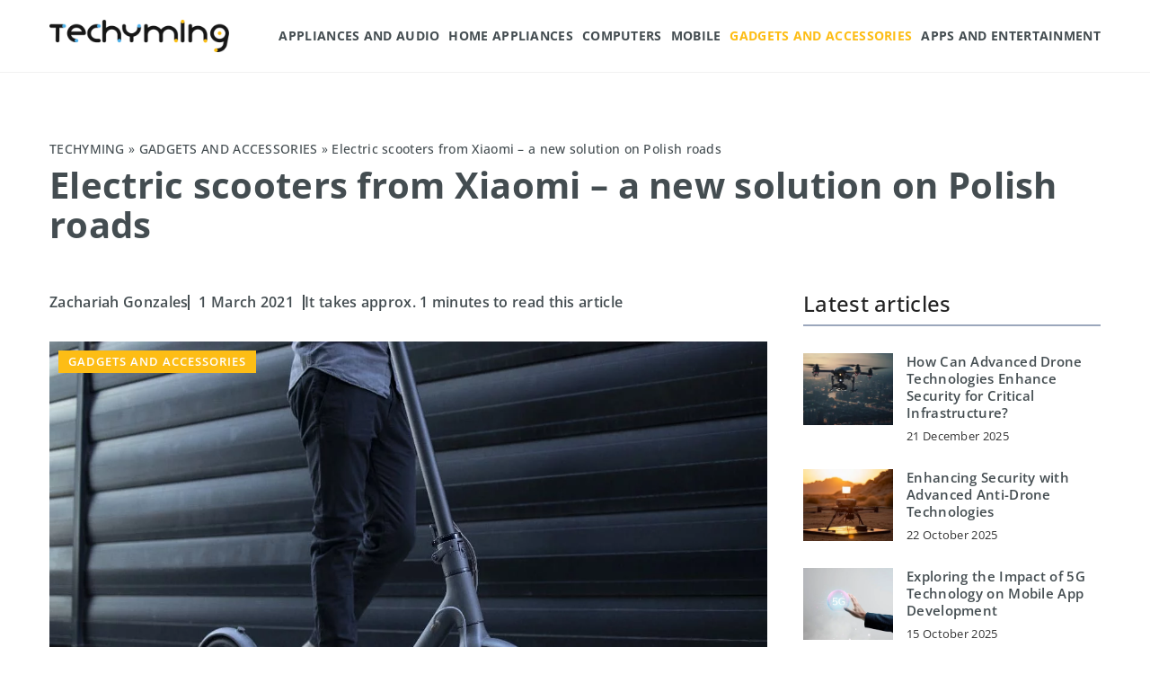

--- FILE ---
content_type: text/html; charset=UTF-8
request_url: https://techyming.com/electric-scooters-from-xiaomi-a-new-solution-on-polish-roads/
body_size: 14017
content:
<!DOCTYPE html>
<html lang="en">
<head><meta charset="UTF-8"><script>if(navigator.userAgent.match(/MSIE|Internet Explorer/i)||navigator.userAgent.match(/Trident\/7\..*?rv:11/i)){var href=document.location.href;if(!href.match(/[?&]nowprocket/)){if(href.indexOf("?")==-1){if(href.indexOf("#")==-1){document.location.href=href+"?nowprocket=1"}else{document.location.href=href.replace("#","?nowprocket=1#")}}else{if(href.indexOf("#")==-1){document.location.href=href+"&nowprocket=1"}else{document.location.href=href.replace("#","&nowprocket=1#")}}}}</script><script>(()=>{class RocketLazyLoadScripts{constructor(){this.v="1.2.6",this.triggerEvents=["keydown","mousedown","mousemove","touchmove","touchstart","touchend","wheel"],this.userEventHandler=this.t.bind(this),this.touchStartHandler=this.i.bind(this),this.touchMoveHandler=this.o.bind(this),this.touchEndHandler=this.h.bind(this),this.clickHandler=this.u.bind(this),this.interceptedClicks=[],this.interceptedClickListeners=[],this.l(this),window.addEventListener("pageshow",(t=>{this.persisted=t.persisted,this.everythingLoaded&&this.m()})),this.CSPIssue=sessionStorage.getItem("rocketCSPIssue"),document.addEventListener("securitypolicyviolation",(t=>{this.CSPIssue||"script-src-elem"!==t.violatedDirective||"data"!==t.blockedURI||(this.CSPIssue=!0,sessionStorage.setItem("rocketCSPIssue",!0))})),document.addEventListener("DOMContentLoaded",(()=>{this.k()})),this.delayedScripts={normal:[],async:[],defer:[]},this.trash=[],this.allJQueries=[]}p(t){document.hidden?t.t():(this.triggerEvents.forEach((e=>window.addEventListener(e,t.userEventHandler,{passive:!0}))),window.addEventListener("touchstart",t.touchStartHandler,{passive:!0}),window.addEventListener("mousedown",t.touchStartHandler),document.addEventListener("visibilitychange",t.userEventHandler))}_(){this.triggerEvents.forEach((t=>window.removeEventListener(t,this.userEventHandler,{passive:!0}))),document.removeEventListener("visibilitychange",this.userEventHandler)}i(t){"HTML"!==t.target.tagName&&(window.addEventListener("touchend",this.touchEndHandler),window.addEventListener("mouseup",this.touchEndHandler),window.addEventListener("touchmove",this.touchMoveHandler,{passive:!0}),window.addEventListener("mousemove",this.touchMoveHandler),t.target.addEventListener("click",this.clickHandler),this.L(t.target,!0),this.S(t.target,"onclick","rocket-onclick"),this.C())}o(t){window.removeEventListener("touchend",this.touchEndHandler),window.removeEventListener("mouseup",this.touchEndHandler),window.removeEventListener("touchmove",this.touchMoveHandler,{passive:!0}),window.removeEventListener("mousemove",this.touchMoveHandler),t.target.removeEventListener("click",this.clickHandler),this.L(t.target,!1),this.S(t.target,"rocket-onclick","onclick"),this.M()}h(){window.removeEventListener("touchend",this.touchEndHandler),window.removeEventListener("mouseup",this.touchEndHandler),window.removeEventListener("touchmove",this.touchMoveHandler,{passive:!0}),window.removeEventListener("mousemove",this.touchMoveHandler)}u(t){t.target.removeEventListener("click",this.clickHandler),this.L(t.target,!1),this.S(t.target,"rocket-onclick","onclick"),this.interceptedClicks.push(t),t.preventDefault(),t.stopPropagation(),t.stopImmediatePropagation(),this.M()}O(){window.removeEventListener("touchstart",this.touchStartHandler,{passive:!0}),window.removeEventListener("mousedown",this.touchStartHandler),this.interceptedClicks.forEach((t=>{t.target.dispatchEvent(new MouseEvent("click",{view:t.view,bubbles:!0,cancelable:!0}))}))}l(t){EventTarget.prototype.addEventListenerWPRocketBase=EventTarget.prototype.addEventListener,EventTarget.prototype.addEventListener=function(e,i,o){"click"!==e||t.windowLoaded||i===t.clickHandler||t.interceptedClickListeners.push({target:this,func:i,options:o}),(this||window).addEventListenerWPRocketBase(e,i,o)}}L(t,e){this.interceptedClickListeners.forEach((i=>{i.target===t&&(e?t.removeEventListener("click",i.func,i.options):t.addEventListener("click",i.func,i.options))})),t.parentNode!==document.documentElement&&this.L(t.parentNode,e)}D(){return new Promise((t=>{this.P?this.M=t:t()}))}C(){this.P=!0}M(){this.P=!1}S(t,e,i){t.hasAttribute&&t.hasAttribute(e)&&(event.target.setAttribute(i,event.target.getAttribute(e)),event.target.removeAttribute(e))}t(){this._(this),"loading"===document.readyState?document.addEventListener("DOMContentLoaded",this.R.bind(this)):this.R()}k(){let t=[];document.querySelectorAll("script[type=rocketlazyloadscript][data-rocket-src]").forEach((e=>{let i=e.getAttribute("data-rocket-src");if(i&&!i.startsWith("data:")){0===i.indexOf("//")&&(i=location.protocol+i);try{const o=new URL(i).origin;o!==location.origin&&t.push({src:o,crossOrigin:e.crossOrigin||"module"===e.getAttribute("data-rocket-type")})}catch(t){}}})),t=[...new Map(t.map((t=>[JSON.stringify(t),t]))).values()],this.T(t,"preconnect")}async R(){this.lastBreath=Date.now(),this.j(this),this.F(this),this.I(),this.W(),this.q(),await this.A(this.delayedScripts.normal),await this.A(this.delayedScripts.defer),await this.A(this.delayedScripts.async);try{await this.U(),await this.H(this),await this.J()}catch(t){console.error(t)}window.dispatchEvent(new Event("rocket-allScriptsLoaded")),this.everythingLoaded=!0,this.D().then((()=>{this.O()})),this.N()}W(){document.querySelectorAll("script[type=rocketlazyloadscript]").forEach((t=>{t.hasAttribute("data-rocket-src")?t.hasAttribute("async")&&!1!==t.async?this.delayedScripts.async.push(t):t.hasAttribute("defer")&&!1!==t.defer||"module"===t.getAttribute("data-rocket-type")?this.delayedScripts.defer.push(t):this.delayedScripts.normal.push(t):this.delayedScripts.normal.push(t)}))}async B(t){if(await this.G(),!0!==t.noModule||!("noModule"in HTMLScriptElement.prototype))return new Promise((e=>{let i;function o(){(i||t).setAttribute("data-rocket-status","executed"),e()}try{if(navigator.userAgent.indexOf("Firefox/")>0||""===navigator.vendor||this.CSPIssue)i=document.createElement("script"),[...t.attributes].forEach((t=>{let e=t.nodeName;"type"!==e&&("data-rocket-type"===e&&(e="type"),"data-rocket-src"===e&&(e="src"),i.setAttribute(e,t.nodeValue))})),t.text&&(i.text=t.text),i.hasAttribute("src")?(i.addEventListener("load",o),i.addEventListener("error",(function(){i.setAttribute("data-rocket-status","failed-network"),e()})),setTimeout((()=>{i.isConnected||e()}),1)):(i.text=t.text,o()),t.parentNode.replaceChild(i,t);else{const i=t.getAttribute("data-rocket-type"),s=t.getAttribute("data-rocket-src");i?(t.type=i,t.removeAttribute("data-rocket-type")):t.removeAttribute("type"),t.addEventListener("load",o),t.addEventListener("error",(i=>{this.CSPIssue&&i.target.src.startsWith("data:")?(console.log("WPRocket: data-uri blocked by CSP -> fallback"),t.removeAttribute("src"),this.B(t).then(e)):(t.setAttribute("data-rocket-status","failed-network"),e())})),s?(t.removeAttribute("data-rocket-src"),t.src=s):t.src="data:text/javascript;base64,"+window.btoa(unescape(encodeURIComponent(t.text)))}}catch(i){t.setAttribute("data-rocket-status","failed-transform"),e()}}));t.setAttribute("data-rocket-status","skipped")}async A(t){const e=t.shift();return e&&e.isConnected?(await this.B(e),this.A(t)):Promise.resolve()}q(){this.T([...this.delayedScripts.normal,...this.delayedScripts.defer,...this.delayedScripts.async],"preload")}T(t,e){var i=document.createDocumentFragment();t.forEach((t=>{const o=t.getAttribute&&t.getAttribute("data-rocket-src")||t.src;if(o&&!o.startsWith("data:")){const s=document.createElement("link");s.href=o,s.rel=e,"preconnect"!==e&&(s.as="script"),t.getAttribute&&"module"===t.getAttribute("data-rocket-type")&&(s.crossOrigin=!0),t.crossOrigin&&(s.crossOrigin=t.crossOrigin),t.integrity&&(s.integrity=t.integrity),i.appendChild(s),this.trash.push(s)}})),document.head.appendChild(i)}j(t){let e={};function i(i,o){return e[o].eventsToRewrite.indexOf(i)>=0&&!t.everythingLoaded?"rocket-"+i:i}function o(t,o){!function(t){e[t]||(e[t]={originalFunctions:{add:t.addEventListener,remove:t.removeEventListener},eventsToRewrite:[]},t.addEventListener=function(){arguments[0]=i(arguments[0],t),e[t].originalFunctions.add.apply(t,arguments)},t.removeEventListener=function(){arguments[0]=i(arguments[0],t),e[t].originalFunctions.remove.apply(t,arguments)})}(t),e[t].eventsToRewrite.push(o)}function s(e,i){let o=e[i];e[i]=null,Object.defineProperty(e,i,{get:()=>o||function(){},set(s){t.everythingLoaded?o=s:e["rocket"+i]=o=s}})}o(document,"DOMContentLoaded"),o(window,"DOMContentLoaded"),o(window,"load"),o(window,"pageshow"),o(document,"readystatechange"),s(document,"onreadystatechange"),s(window,"onload"),s(window,"onpageshow");try{Object.defineProperty(document,"readyState",{get:()=>t.rocketReadyState,set(e){t.rocketReadyState=e},configurable:!0}),document.readyState="loading"}catch(t){console.log("WPRocket DJE readyState conflict, bypassing")}}F(t){let e;function i(e){return t.everythingLoaded?e:e.split(" ").map((t=>"load"===t||0===t.indexOf("load.")?"rocket-jquery-load":t)).join(" ")}function o(o){function s(t){const e=o.fn[t];o.fn[t]=o.fn.init.prototype[t]=function(){return this[0]===window&&("string"==typeof arguments[0]||arguments[0]instanceof String?arguments[0]=i(arguments[0]):"object"==typeof arguments[0]&&Object.keys(arguments[0]).forEach((t=>{const e=arguments[0][t];delete arguments[0][t],arguments[0][i(t)]=e}))),e.apply(this,arguments),this}}o&&o.fn&&!t.allJQueries.includes(o)&&(o.fn.ready=o.fn.init.prototype.ready=function(e){return t.domReadyFired?e.bind(document)(o):document.addEventListener("rocket-DOMContentLoaded",(()=>e.bind(document)(o))),o([])},s("on"),s("one"),t.allJQueries.push(o)),e=o}o(window.jQuery),Object.defineProperty(window,"jQuery",{get:()=>e,set(t){o(t)}})}async H(t){const e=document.querySelector("script[data-webpack]");e&&(await async function(){return new Promise((t=>{e.addEventListener("load",t),e.addEventListener("error",t)}))}(),await t.K(),await t.H(t))}async U(){this.domReadyFired=!0;try{document.readyState="interactive"}catch(t){}await this.G(),document.dispatchEvent(new Event("rocket-readystatechange")),await this.G(),document.rocketonreadystatechange&&document.rocketonreadystatechange(),await this.G(),document.dispatchEvent(new Event("rocket-DOMContentLoaded")),await this.G(),window.dispatchEvent(new Event("rocket-DOMContentLoaded"))}async J(){try{document.readyState="complete"}catch(t){}await this.G(),document.dispatchEvent(new Event("rocket-readystatechange")),await this.G(),document.rocketonreadystatechange&&document.rocketonreadystatechange(),await this.G(),window.dispatchEvent(new Event("rocket-load")),await this.G(),window.rocketonload&&window.rocketonload(),await this.G(),this.allJQueries.forEach((t=>t(window).trigger("rocket-jquery-load"))),await this.G();const t=new Event("rocket-pageshow");t.persisted=this.persisted,window.dispatchEvent(t),await this.G(),window.rocketonpageshow&&window.rocketonpageshow({persisted:this.persisted}),this.windowLoaded=!0}m(){document.onreadystatechange&&document.onreadystatechange(),window.onload&&window.onload(),window.onpageshow&&window.onpageshow({persisted:this.persisted})}I(){const t=new Map;document.write=document.writeln=function(e){const i=document.currentScript;i||console.error("WPRocket unable to document.write this: "+e);const o=document.createRange(),s=i.parentElement;let n=t.get(i);void 0===n&&(n=i.nextSibling,t.set(i,n));const c=document.createDocumentFragment();o.setStart(c,0),c.appendChild(o.createContextualFragment(e)),s.insertBefore(c,n)}}async G(){Date.now()-this.lastBreath>45&&(await this.K(),this.lastBreath=Date.now())}async K(){return document.hidden?new Promise((t=>setTimeout(t))):new Promise((t=>requestAnimationFrame(t)))}N(){this.trash.forEach((t=>t.remove()))}static run(){const t=new RocketLazyLoadScripts;t.p(t)}}RocketLazyLoadScripts.run()})();</script>	
	
	<meta name="viewport" content="width=device-width, initial-scale=1">
		<meta name='robots' content='index, follow, max-image-preview:large, max-snippet:-1, max-video-preview:-1' />

	<!-- This site is optimized with the Yoast SEO plugin v23.4 - https://yoast.com/wordpress/plugins/seo/ -->
	<title>Electric scooters from Xiaomi - a new solution on Polish roads - Techyming</title><link rel="preload" data-rocket-preload as="image" href="https://techyming.com/wp-content/uploads/2021/04/Hulajnogi-elektryczne-od-Xiaomi-nowe-rozwi%C4%85zanie-na-polskich-drogach.jpg" fetchpriority="high">
	<meta name="description" content="Check out our blog article Electric scooters from Xiaomi - a new solution on Polish roads ✔️ Expect a solid dose of accurate and informative content!" />
	<link rel="canonical" href="https://techyming.com/electric-scooters-from-xiaomi-a-new-solution-on-polish-roads/" />
	<meta property="og:locale" content="en_US" />
	<meta property="og:type" content="article" />
	<meta property="og:title" content="Electric scooters from Xiaomi - a new solution on Polish roads - Techyming" />
	<meta property="og:description" content="Check out our blog article Electric scooters from Xiaomi - a new solution on Polish roads ✔️ Expect a solid dose of accurate and informative content!" />
	<meta property="og:url" content="https://techyming.com/electric-scooters-from-xiaomi-a-new-solution-on-polish-roads/" />
	<meta property="og:site_name" content="Techyming" />
	<meta property="og:image" content="https://techyming.com/wp-content/uploads/2021/04/Hulajnogi-elektryczne-od-Xiaomi-nowe-rozwiązanie-na-polskich-drogach.jpg" />
	<meta property="og:image:width" content="1200" />
	<meta property="og:image:height" content="800" />
	<meta property="og:image:type" content="image/jpeg" />
	<meta name="author" content="Zachariah Gonzales" />
	<meta name="twitter:card" content="summary_large_image" />
	<meta name="twitter:label1" content="Written by" />
	<meta name="twitter:data1" content="Zachariah Gonzales" />
	<meta name="twitter:label2" content="Est. reading time" />
	<meta name="twitter:data2" content="1 minute" />
	<script type="application/ld+json" class="yoast-schema-graph">{"@context":"https://schema.org","@graph":[{"@type":"WebPage","@id":"https://techyming.com/electric-scooters-from-xiaomi-a-new-solution-on-polish-roads/","url":"https://techyming.com/electric-scooters-from-xiaomi-a-new-solution-on-polish-roads/","name":"Electric scooters from Xiaomi - a new solution on Polish roads - Techyming","isPartOf":{"@id":"https://techyming.com/#website"},"primaryImageOfPage":{"@id":"https://techyming.com/electric-scooters-from-xiaomi-a-new-solution-on-polish-roads/#primaryimage"},"image":{"@id":"https://techyming.com/electric-scooters-from-xiaomi-a-new-solution-on-polish-roads/#primaryimage"},"thumbnailUrl":"https://techyming.com/wp-content/uploads/2021/04/Hulajnogi-elektryczne-od-Xiaomi-nowe-rozwiązanie-na-polskich-drogach.jpg","description":"Check out our blog article Electric scooters from Xiaomi - a new solution on Polish roads ✔️ Expect a solid dose of accurate and informative content!","inLanguage":"en-US","potentialAction":[{"@type":"ReadAction","target":["https://techyming.com/electric-scooters-from-xiaomi-a-new-solution-on-polish-roads/"]}]},{"@type":"ImageObject","inLanguage":"en-US","@id":"https://techyming.com/electric-scooters-from-xiaomi-a-new-solution-on-polish-roads/#primaryimage","url":"https://techyming.com/wp-content/uploads/2021/04/Hulajnogi-elektryczne-od-Xiaomi-nowe-rozwiązanie-na-polskich-drogach.jpg","contentUrl":"https://techyming.com/wp-content/uploads/2021/04/Hulajnogi-elektryczne-od-Xiaomi-nowe-rozwiązanie-na-polskich-drogach.jpg","width":1200,"height":800,"caption":"Designed by Freepik"},{"@type":"WebSite","@id":"https://techyming.com/#website","url":"https://techyming.com/","name":"Techyming","description":"","potentialAction":[{"@type":"SearchAction","target":{"@type":"EntryPoint","urlTemplate":"https://techyming.com/?s={search_term_string}"},"query-input":{"@type":"PropertyValueSpecification","valueRequired":true,"valueName":"search_term_string"}}],"inLanguage":"en-US"}]}</script>
	<!-- / Yoast SEO plugin. -->


<link rel='dns-prefetch' href='//cdnjs.cloudflare.com' />

<!-- techyming.com is managing ads with Advanced Ads 1.54.1 – https://wpadvancedads.com/ --><!--noptimize--><script id="techy-ready">
			window.advanced_ads_ready=function(e,a){a=a||"complete";var d=function(e){return"interactive"===a?"loading"!==e:"complete"===e};d(document.readyState)?e():document.addEventListener("readystatechange",(function(a){d(a.target.readyState)&&e()}),{once:"interactive"===a})},window.advanced_ads_ready_queue=window.advanced_ads_ready_queue||[];		</script>
		<!--/noptimize--><style id='wp-emoji-styles-inline-css' type='text/css'>

	img.wp-smiley, img.emoji {
		display: inline !important;
		border: none !important;
		box-shadow: none !important;
		height: 1em !important;
		width: 1em !important;
		margin: 0 0.07em !important;
		vertical-align: -0.1em !important;
		background: none !important;
		padding: 0 !important;
	}
</style>
<style id='classic-theme-styles-inline-css' type='text/css'>
/*! This file is auto-generated */
.wp-block-button__link{color:#fff;background-color:#32373c;border-radius:9999px;box-shadow:none;text-decoration:none;padding:calc(.667em + 2px) calc(1.333em + 2px);font-size:1.125em}.wp-block-file__button{background:#32373c;color:#fff;text-decoration:none}
</style>
<style id='global-styles-inline-css' type='text/css'>
:root{--wp--preset--aspect-ratio--square: 1;--wp--preset--aspect-ratio--4-3: 4/3;--wp--preset--aspect-ratio--3-4: 3/4;--wp--preset--aspect-ratio--3-2: 3/2;--wp--preset--aspect-ratio--2-3: 2/3;--wp--preset--aspect-ratio--16-9: 16/9;--wp--preset--aspect-ratio--9-16: 9/16;--wp--preset--color--black: #000000;--wp--preset--color--cyan-bluish-gray: #abb8c3;--wp--preset--color--white: #ffffff;--wp--preset--color--pale-pink: #f78da7;--wp--preset--color--vivid-red: #cf2e2e;--wp--preset--color--luminous-vivid-orange: #ff6900;--wp--preset--color--luminous-vivid-amber: #fcb900;--wp--preset--color--light-green-cyan: #7bdcb5;--wp--preset--color--vivid-green-cyan: #00d084;--wp--preset--color--pale-cyan-blue: #8ed1fc;--wp--preset--color--vivid-cyan-blue: #0693e3;--wp--preset--color--vivid-purple: #9b51e0;--wp--preset--gradient--vivid-cyan-blue-to-vivid-purple: linear-gradient(135deg,rgba(6,147,227,1) 0%,rgb(155,81,224) 100%);--wp--preset--gradient--light-green-cyan-to-vivid-green-cyan: linear-gradient(135deg,rgb(122,220,180) 0%,rgb(0,208,130) 100%);--wp--preset--gradient--luminous-vivid-amber-to-luminous-vivid-orange: linear-gradient(135deg,rgba(252,185,0,1) 0%,rgba(255,105,0,1) 100%);--wp--preset--gradient--luminous-vivid-orange-to-vivid-red: linear-gradient(135deg,rgba(255,105,0,1) 0%,rgb(207,46,46) 100%);--wp--preset--gradient--very-light-gray-to-cyan-bluish-gray: linear-gradient(135deg,rgb(238,238,238) 0%,rgb(169,184,195) 100%);--wp--preset--gradient--cool-to-warm-spectrum: linear-gradient(135deg,rgb(74,234,220) 0%,rgb(151,120,209) 20%,rgb(207,42,186) 40%,rgb(238,44,130) 60%,rgb(251,105,98) 80%,rgb(254,248,76) 100%);--wp--preset--gradient--blush-light-purple: linear-gradient(135deg,rgb(255,206,236) 0%,rgb(152,150,240) 100%);--wp--preset--gradient--blush-bordeaux: linear-gradient(135deg,rgb(254,205,165) 0%,rgb(254,45,45) 50%,rgb(107,0,62) 100%);--wp--preset--gradient--luminous-dusk: linear-gradient(135deg,rgb(255,203,112) 0%,rgb(199,81,192) 50%,rgb(65,88,208) 100%);--wp--preset--gradient--pale-ocean: linear-gradient(135deg,rgb(255,245,203) 0%,rgb(182,227,212) 50%,rgb(51,167,181) 100%);--wp--preset--gradient--electric-grass: linear-gradient(135deg,rgb(202,248,128) 0%,rgb(113,206,126) 100%);--wp--preset--gradient--midnight: linear-gradient(135deg,rgb(2,3,129) 0%,rgb(40,116,252) 100%);--wp--preset--font-size--small: 13px;--wp--preset--font-size--medium: 20px;--wp--preset--font-size--large: 36px;--wp--preset--font-size--x-large: 42px;--wp--preset--spacing--20: 0.44rem;--wp--preset--spacing--30: 0.67rem;--wp--preset--spacing--40: 1rem;--wp--preset--spacing--50: 1.5rem;--wp--preset--spacing--60: 2.25rem;--wp--preset--spacing--70: 3.38rem;--wp--preset--spacing--80: 5.06rem;--wp--preset--shadow--natural: 6px 6px 9px rgba(0, 0, 0, 0.2);--wp--preset--shadow--deep: 12px 12px 50px rgba(0, 0, 0, 0.4);--wp--preset--shadow--sharp: 6px 6px 0px rgba(0, 0, 0, 0.2);--wp--preset--shadow--outlined: 6px 6px 0px -3px rgba(255, 255, 255, 1), 6px 6px rgba(0, 0, 0, 1);--wp--preset--shadow--crisp: 6px 6px 0px rgba(0, 0, 0, 1);}:where(.is-layout-flex){gap: 0.5em;}:where(.is-layout-grid){gap: 0.5em;}body .is-layout-flex{display: flex;}.is-layout-flex{flex-wrap: wrap;align-items: center;}.is-layout-flex > :is(*, div){margin: 0;}body .is-layout-grid{display: grid;}.is-layout-grid > :is(*, div){margin: 0;}:where(.wp-block-columns.is-layout-flex){gap: 2em;}:where(.wp-block-columns.is-layout-grid){gap: 2em;}:where(.wp-block-post-template.is-layout-flex){gap: 1.25em;}:where(.wp-block-post-template.is-layout-grid){gap: 1.25em;}.has-black-color{color: var(--wp--preset--color--black) !important;}.has-cyan-bluish-gray-color{color: var(--wp--preset--color--cyan-bluish-gray) !important;}.has-white-color{color: var(--wp--preset--color--white) !important;}.has-pale-pink-color{color: var(--wp--preset--color--pale-pink) !important;}.has-vivid-red-color{color: var(--wp--preset--color--vivid-red) !important;}.has-luminous-vivid-orange-color{color: var(--wp--preset--color--luminous-vivid-orange) !important;}.has-luminous-vivid-amber-color{color: var(--wp--preset--color--luminous-vivid-amber) !important;}.has-light-green-cyan-color{color: var(--wp--preset--color--light-green-cyan) !important;}.has-vivid-green-cyan-color{color: var(--wp--preset--color--vivid-green-cyan) !important;}.has-pale-cyan-blue-color{color: var(--wp--preset--color--pale-cyan-blue) !important;}.has-vivid-cyan-blue-color{color: var(--wp--preset--color--vivid-cyan-blue) !important;}.has-vivid-purple-color{color: var(--wp--preset--color--vivid-purple) !important;}.has-black-background-color{background-color: var(--wp--preset--color--black) !important;}.has-cyan-bluish-gray-background-color{background-color: var(--wp--preset--color--cyan-bluish-gray) !important;}.has-white-background-color{background-color: var(--wp--preset--color--white) !important;}.has-pale-pink-background-color{background-color: var(--wp--preset--color--pale-pink) !important;}.has-vivid-red-background-color{background-color: var(--wp--preset--color--vivid-red) !important;}.has-luminous-vivid-orange-background-color{background-color: var(--wp--preset--color--luminous-vivid-orange) !important;}.has-luminous-vivid-amber-background-color{background-color: var(--wp--preset--color--luminous-vivid-amber) !important;}.has-light-green-cyan-background-color{background-color: var(--wp--preset--color--light-green-cyan) !important;}.has-vivid-green-cyan-background-color{background-color: var(--wp--preset--color--vivid-green-cyan) !important;}.has-pale-cyan-blue-background-color{background-color: var(--wp--preset--color--pale-cyan-blue) !important;}.has-vivid-cyan-blue-background-color{background-color: var(--wp--preset--color--vivid-cyan-blue) !important;}.has-vivid-purple-background-color{background-color: var(--wp--preset--color--vivid-purple) !important;}.has-black-border-color{border-color: var(--wp--preset--color--black) !important;}.has-cyan-bluish-gray-border-color{border-color: var(--wp--preset--color--cyan-bluish-gray) !important;}.has-white-border-color{border-color: var(--wp--preset--color--white) !important;}.has-pale-pink-border-color{border-color: var(--wp--preset--color--pale-pink) !important;}.has-vivid-red-border-color{border-color: var(--wp--preset--color--vivid-red) !important;}.has-luminous-vivid-orange-border-color{border-color: var(--wp--preset--color--luminous-vivid-orange) !important;}.has-luminous-vivid-amber-border-color{border-color: var(--wp--preset--color--luminous-vivid-amber) !important;}.has-light-green-cyan-border-color{border-color: var(--wp--preset--color--light-green-cyan) !important;}.has-vivid-green-cyan-border-color{border-color: var(--wp--preset--color--vivid-green-cyan) !important;}.has-pale-cyan-blue-border-color{border-color: var(--wp--preset--color--pale-cyan-blue) !important;}.has-vivid-cyan-blue-border-color{border-color: var(--wp--preset--color--vivid-cyan-blue) !important;}.has-vivid-purple-border-color{border-color: var(--wp--preset--color--vivid-purple) !important;}.has-vivid-cyan-blue-to-vivid-purple-gradient-background{background: var(--wp--preset--gradient--vivid-cyan-blue-to-vivid-purple) !important;}.has-light-green-cyan-to-vivid-green-cyan-gradient-background{background: var(--wp--preset--gradient--light-green-cyan-to-vivid-green-cyan) !important;}.has-luminous-vivid-amber-to-luminous-vivid-orange-gradient-background{background: var(--wp--preset--gradient--luminous-vivid-amber-to-luminous-vivid-orange) !important;}.has-luminous-vivid-orange-to-vivid-red-gradient-background{background: var(--wp--preset--gradient--luminous-vivid-orange-to-vivid-red) !important;}.has-very-light-gray-to-cyan-bluish-gray-gradient-background{background: var(--wp--preset--gradient--very-light-gray-to-cyan-bluish-gray) !important;}.has-cool-to-warm-spectrum-gradient-background{background: var(--wp--preset--gradient--cool-to-warm-spectrum) !important;}.has-blush-light-purple-gradient-background{background: var(--wp--preset--gradient--blush-light-purple) !important;}.has-blush-bordeaux-gradient-background{background: var(--wp--preset--gradient--blush-bordeaux) !important;}.has-luminous-dusk-gradient-background{background: var(--wp--preset--gradient--luminous-dusk) !important;}.has-pale-ocean-gradient-background{background: var(--wp--preset--gradient--pale-ocean) !important;}.has-electric-grass-gradient-background{background: var(--wp--preset--gradient--electric-grass) !important;}.has-midnight-gradient-background{background: var(--wp--preset--gradient--midnight) !important;}.has-small-font-size{font-size: var(--wp--preset--font-size--small) !important;}.has-medium-font-size{font-size: var(--wp--preset--font-size--medium) !important;}.has-large-font-size{font-size: var(--wp--preset--font-size--large) !important;}.has-x-large-font-size{font-size: var(--wp--preset--font-size--x-large) !important;}
:where(.wp-block-post-template.is-layout-flex){gap: 1.25em;}:where(.wp-block-post-template.is-layout-grid){gap: 1.25em;}
:where(.wp-block-columns.is-layout-flex){gap: 2em;}:where(.wp-block-columns.is-layout-grid){gap: 2em;}
:root :where(.wp-block-pullquote){font-size: 1.5em;line-height: 1.6;}
</style>
<link data-minify="1" rel='stylesheet' id='mainstyle-css' href='https://techyming.com/wp-content/cache/min/1/wp-content/themes/knight-theme/style.css?ver=1703844726' type='text/css' media='all' />
<script type="text/javascript" src="https://techyming.com/wp-includes/js/jquery/jquery.min.js?ver=3.7.1" id="jquery-core-js"></script>
<script type="text/javascript" src="https://techyming.com/wp-includes/js/jquery/jquery-migrate.min.js?ver=3.4.1" id="jquery-migrate-js" data-rocket-defer defer></script>
<script  type="application/ld+json">
        {
          "@context": "https://schema.org",
          "@type": "BreadcrumbList",
          "itemListElement": [{"@type": "ListItem","position": 1,"name": "techyming","item": "https://techyming.com" },{"@type": "ListItem","position": 2,"name": "GADGETS AND ACCESSORIES","item": "https://techyming.com/category/gadgets-and-accessories/" },{"@type": "ListItem","position": 3,"name": "Electric scooters from Xiaomi &#8211; a new solution on Polish roads"}]
        }
        </script>    <style>
    @font-face {font-family: 'Open Sans';font-style: normal;font-weight: 400;src: url('https://techyming.com/wp-content/themes/knight-theme/fonts/OpenSans-Regular.ttf');font-display: swap;}
    @font-face {font-family: 'Open Sans';font-style: normal;font-weight: 500;src: url('https://techyming.com/wp-content/themes/knight-theme/fonts/OpenSans-Medium.ttf');font-display: swap;}
    @font-face {font-family: 'Open Sans';font-style: normal;font-weight: 600;src: url('https://techyming.com/wp-content/themes/knight-theme/fonts/OpenSans-SemiBold.ttf');font-display: swap;}
    @font-face {font-family: 'Open Sans';font-style: normal;font-weight: 700;src: url('https://techyming.com/wp-content/themes/knight-theme/fonts/OpenSans-Bold.ttf');font-display: swap;}
    @font-face {font-family: 'Open Sans';font-style: normal;font-weight: 800;src: url('https://techyming.com/wp-content/themes/knight-theme/fonts/OpenSans-ExtraBold.ttf');font-display: swap;}
    
    </style>
<script  type="application/ld+json">
        {
          "@context": "https://schema.org",
          "@type": "Article",
          "headline": "Electric scooters from Xiaomi &#8211; a new solution on Polish roads",
          "image": "https://techyming.com/wp-content/uploads/2021/04/Hulajnogi-elektryczne-od-Xiaomi-nowe-rozwiązanie-na-polskich-drogach.jpg",
          "datePublished": "2021-03-01",
          "dateModified": "2022-03-05",
          "author": {
            "@type": "Person",
            "name": "Zachariah Gonzales"
          },
           "publisher": {
            "@type": "Organization",
            "name": "Techyming",
            "logo": {
              "@type": "ImageObject",
              "url": "https://techyming.com/wp-content/uploads/2023/12/techyming@3x.png"
            }
          }
          
        }
        </script><link rel="icon" href="https://techyming.com/wp-content/uploads/2022/02/favico-150x150.png" sizes="32x32" />
<link rel="icon" href="https://techyming.com/wp-content/uploads/2022/02/favico-300x300.png" sizes="192x192" />
<link rel="apple-touch-icon" href="https://techyming.com/wp-content/uploads/2022/02/favico-180x180.png" />
<meta name="msapplication-TileImage" content="https://techyming.com/wp-content/uploads/2022/02/favico-300x300.png" />
		<style type="text/css" id="wp-custom-css">
			#mainnav li {
    float: left;
    padding: 25px 5px;
}		</style>
		<noscript><style id="rocket-lazyload-nojs-css">.rll-youtube-player, [data-lazy-src]{display:none !important;}</style></noscript>
	 <!-- Global site tag (gtag.js) - Google Analytics -->
<script type="rocketlazyloadscript" async data-rocket-src="https://www.googletagmanager.com/gtag/js?id=G-H3RR23E2D9"></script>
<script type="rocketlazyloadscript">
  window.dataLayer = window.dataLayer || [];
  function gtag(){dataLayer.push(arguments);}
  gtag('js', new Date());

  gtag('config', 'G-H3RR23E2D9');
</script>
</head>

<body class="post-template-default single single-post postid-3071 single-format-standard aa-prefix-techy-">


	<header class="k_header">
		<div class="k_conatiner k-flex-between"> 
			<nav id="mainnav" class="mainnav" role="navigation">
				<div class="menu-main-menu-container"><ul id="menu-main-menu" class="menu"><li id="menu-item-2924" class="menu-item menu-item-type-taxonomy menu-item-object-category menu-item-2924"><a href="https://techyming.com/category/appliances-and-audio/">APPLIANCES AND AUDIO</a></li>
<li id="menu-item-2919" class="menu-item menu-item-type-taxonomy menu-item-object-category menu-item-2919"><a href="https://techyming.com/category/home-appliances/">HOME APPLIANCES</a></li>
<li id="menu-item-2662" class="menu-item menu-item-type-taxonomy menu-item-object-category menu-item-2662"><a href="https://techyming.com/category/computers/">COMPUTERS</a></li>
<li id="menu-item-2923" class="menu-item menu-item-type-taxonomy menu-item-object-category menu-item-2923"><a href="https://techyming.com/category/mobile/">MOBILE</a></li>
<li id="menu-item-2921" class="menu-item menu-item-type-taxonomy menu-item-object-category current-post-ancestor current-menu-parent current-post-parent menu-item-2921"><a href="https://techyming.com/category/gadgets-and-accessories/">GADGETS AND ACCESSORIES</a></li>
<li id="menu-item-2920" class="menu-item menu-item-type-taxonomy menu-item-object-category menu-item-2920"><a href="https://techyming.com/category/apps-and-entertainment/">APPS AND ENTERTAINMENT</a></li>
</ul></div>			</nav> 
			<div class="k_logo">
								<a href="https://techyming.com/">   
					<img width="500" height="92" src="https://techyming.com/wp-content/uploads/2023/12/techyming@3x.png" class="logo-main" alt="techyming.com">	
				</a>
							</div> 	
			<div class="mobile-menu">
				<div id="btn-menu">
					<svg class="ham hamRotate ham8" viewBox="0 0 100 100" width="80" onclick="this.classList.toggle('active')">
						<path class="line top" d="m 30,33 h 40 c 3.722839,0 7.5,3.126468 7.5,8.578427 0,5.451959 -2.727029,8.421573 -7.5,8.421573 h -20" />
						<path class="line middle"d="m 30,50 h 40" />
						<path class="line bottom" d="m 70,67 h -40 c 0,0 -7.5,-0.802118 -7.5,-8.365747 0,-7.563629 7.5,-8.634253 7.5,-8.634253 h 20" />
					</svg>
				</div>
			</div>
		</div> 
	</header>
			
									


<section class="k_text_section k-pt-7 k-pt-5-m">
	<div class="k_conatiner k_conatiner-col">
		<div class="k_col-10 k-flex k-mb-5">
			<ul id="breadcrumbs" class="k_breadcrumbs"><li class="item-home"><a class="bread-link bread-home" href="https://techyming.com" title="techyming">techyming</a></li><li class="separator separator-home"> &#187; </li><li data-id="4" class="item-cat"><a href="https://techyming.com/category/gadgets-and-accessories/">GADGETS AND ACCESSORIES</a></li><li class="separator"> &#187; </li><li data-id="5" class="item-current  item-3071"><strong class="bread-current bread-3071" title="Electric scooters from Xiaomi &#8211; a new solution on Polish roads">Electric scooters from Xiaomi &#8211; a new solution on Polish roads</strong></li></ul>			<h1 class="k_page_h1 k-mb-0">
				Electric scooters from Xiaomi &#8211; a new solution on Polish roads			</h1>
		</div>
		<div class="k_col-7">
			<div class="k_meta-single k-mb-3 k-flex k-flex-v-center k_weight-semibold">
				<div class="k_post-single-author">
					<div class="k_meta-value">
						<a href="https://techyming.com/autor/redaktor-blue-whale-press/">Zachariah Gonzales</a>					</div>
				</div>
				<div class="k_post-single-date"><div class="k_meta-value"><time>1 March 2021</time></div></div>
				  
				 <div class="k-post-reading-time">It takes approx. 1 minutes to read this article</div>			</div>
			
								<div class="k-mb-3 k_relative k-img-single">
						<img width="1200" height="800" src="https://techyming.com/wp-content/uploads/2021/04/Hulajnogi-elektryczne-od-Xiaomi-nowe-rozwiązanie-na-polskich-drogach.jpg" alt="Electric scooters from Xiaomi &#8211; a new solution on Polish roads">	
							<div class="k_post-single-cat k-flex">
								<a href="https://techyming.com/category/gadgets-and-accessories/">GADGETS AND ACCESSORIES</a>  
							</div> 
					</div>
				


			

			
			<div class="k_content k_ul k-justify">
				
<p><strong>Mi Electric Scooter is a completely new quality among scooters. Xiaomi presented two new models, which additionally do not cost much </strong></p>



<p>After the success of the Hive and Lime products, the time has come to present new models. Their creation is certainly also influenced by the trend for the rapid spread of green transport, which the Chinese company is able to take advantage of the market </p>



<h2 class="wp-block-heading">Xiaomi Mi Electric Scooter Pro 2</h2>



<p>The more expensive of the two models offered by Xiaomi <strong>will travel as much as 45 km on a single charge</strong>. It will do this at a maximum speed of 25 km/h. It is also able to overcome hills having an inclination of 20 degrees. This model is equipped with a 300W motor, pneumatic tires and dual brakes. The equipment meets the requirements of safety on the road and in the perspective of the electric circuit.</p>



<h2 class="wp-block-heading">Xiaomi Mi Electric Scooter 1S</h2>



<p><strong>Another of the scooters offered by Xiaomi has slightly less power, but is cheaper.</strong> In its case, we can travel up to 30 km at a maximum speed of 25 km/h. The vehicle will overcome maximum hills with an incline of 14%.</p>
			</div>

			
			

			
			<div class="k_posts-category k-flex k-mt-5">
				<div class="k-flex k_post-category-title k-color-161 k_uppercase k_weight-bold k_subtitle-24 k-mb-3 k_ls-1">See also</div>
				<div class="k_posts_category k_conatiner k_conatiner-col k-plr-0 k-gap-30"><div class="k_post_category-item k-flex"><div class="k_post-image"><a class="k-flex" href="https://techyming.com/passive-or-active-subwoofer-which-one-to-choose/" rel="nofollow"><img width="1280" height="853" src="https://techyming.com/wp-content/uploads/2022/11/pexels-anna-pou-8133000.jpg" class="attachment-full size-full wp-post-image" alt="Passive or active subwoofer &#8211; which one to choose?" decoding="async" /></a><div class="k_post-content k_absolute"><div class="k_post-date k-title-white"><time>29 November 2022</time></div><a class="k_post-title k-title-white k_weight-semibold k_height-11" href="https://techyming.com/passive-or-active-subwoofer-which-one-to-choose/">Passive or active subwoofer &#8211; which one to choose?</a></div></div></div><div class="k_post_category-item k-flex"><div class="k_post-image"><a class="k-flex" href="https://techyming.com/what-to-take-for-animal-watching-in-the-woods/" rel="nofollow"><img width="1920" height="1280" src="https://techyming.com/wp-content/uploads/2021/12/ran-berkovich-kSLNVacFehs-unsplash.jpg" class="attachment-full size-full wp-post-image" alt="What to take for animal watching in the woods?" decoding="async" loading="lazy" /></a><div class="k_post-content k_absolute"><div class="k_post-date k-title-white"><time>20 December 2021</time></div><a class="k_post-title k-title-white k_weight-semibold k_height-11" href="https://techyming.com/what-to-take-for-animal-watching-in-the-woods/">What to take for animal watching in the woods?</a></div></div></div></div>	
			</div>

			
		</div>
		<div class="k_col-3 k-sticky k-mt-5-m k-flex k-gap-50 k-flex-v-start">
			
			<div class="k_blog-post-recent k-flex ">
				<div class="k_blog-post-recent-title k-third-color k_subtitle-24">Latest articles</div>
				<div class="k_recent-post k-flex"><div class="k_recent-item k-flex k-mt-3"><div class="k_post-image"><a class="k-flex" href="https://techyming.com/how-can-advanced-drone-technologies-enhance-security-for-critical-infrastructure/" rel="nofollow"><img width="626" height="358" src="https://techyming.com/wp-content/uploads/2025/12/hovering-drone-captures-city-skyline-sunset-generated-by-ai_188544-36613.jpg" alt="How Can Advanced Drone Technologies Enhance Security for Critical Infrastructure?" loading="lazy"></a></div><div class="k_post-content"><a class="k_post-title" href="https://techyming.com/how-can-advanced-drone-technologies-enhance-security-for-critical-infrastructure/">How Can Advanced Drone Technologies Enhance Security for Critical Infrastructure?</a><div class="k_post-date"><time>21 December 2025</time></div></div></div><div class="k_recent-item k-flex k-mt-3"><div class="k_post-image"><a class="k-flex" href="https://techyming.com/enhancing-security-with-advanced-anti-drone-technologies/" rel="nofollow"><img width="626" height="341" src="https://techyming.com/wp-content/uploads/2025/10/drone-desert-sunset_23-2152011737.jpg" alt="Enhancing Security with Advanced Anti-Drone Technologies" loading="lazy"></a></div><div class="k_post-content"><a class="k_post-title" href="https://techyming.com/enhancing-security-with-advanced-anti-drone-technologies/">Enhancing Security with Advanced Anti-Drone Technologies</a><div class="k_post-date"><time>22 October 2025</time></div></div></div><div class="k_recent-item k-flex k-mt-3"><div class="k_post-image"><a class="k-flex" href="https://techyming.com/exploring-the-impact-of-5g-technology-on-mobile-app-development/" rel="nofollow"><img width="626" height="447" src="https://techyming.com/wp-content/uploads/2025/10/ai-hologram-hand-smart-digital-technology_53876-97891.jpg" alt="Exploring the Impact of 5G Technology on Mobile App Development" loading="lazy"></a></div><div class="k_post-content"><a class="k_post-title" href="https://techyming.com/exploring-the-impact-of-5g-technology-on-mobile-app-development/">Exploring the Impact of 5G Technology on Mobile App Development</a><div class="k_post-date"><time>15 October 2025</time></div></div></div><div class="k_recent-item k-flex k-mt-3"><div class="k_post-image"><a class="k-flex" href="https://techyming.com/exploring-the-future-of-aerial-threat-detection-technology/" rel="nofollow"><img width="626" height="352" src="https://techyming.com/wp-content/uploads/2025/10/african-american-operator-works-call-center-shipping-agency_482257-85817.jpg" alt="Exploring the Future of Aerial Threat Detection Technology" loading="lazy"></a></div><div class="k_post-content"><a class="k_post-title" href="https://techyming.com/exploring-the-future-of-aerial-threat-detection-technology/">Exploring the Future of Aerial Threat Detection Technology</a><div class="k_post-date"><time>11 October 2025</time></div></div></div></div>	
			</div>
			<div class="k_search-form k-flex">
	<form  class="k-flex" method="get" action="https://techyming.com/">
		<input class="k_search-input" type="text" name="s" placeholder="Search" value="">
		<button class="k_search-btn" type="submit" aria-label="Search"></button>
	</form>
</div>
										<div class="k_blog-tags">
					<div class="k_blog-tags-title k-third-color k_subtitle-24">Tags</div>
					<ul class="k-flex">
						<li class="tag_item"><a href="https://techyming.com/tag/electric-scooter/" rel="nofollow" data-tag-count="1">electric scooter</a></li><li class="tag_item"><a href="https://techyming.com/tag/xiaomi-electric-scooter/" rel="nofollow" data-tag-count="1">xiaomi electric scooter</a></li><li class="tag_item"><a href="https://techyming.com/tag/xiaomi-scooter/" rel="nofollow" data-tag-count="1">xiaomi scooter</a></li>					</ul>
				</div>
						
			<div class="k_blog-cat-post k-gap-30 k-flex k-sticky">
				<div class="k-cat-name k-flex k-third-color k_subtitle-24">Recommended articles</div><div class="k_post-cat-sidebar k-flex k_relative"><div class="k_post-image k-flex k-mb-15"><a class="k-flex" href="https://techyming.com/enhancing-security-with-advanced-anti-drone-technologies/" rel="nofollow"><img width="626" height="341" src="https://techyming.com/wp-content/uploads/2025/10/drone-desert-sunset_23-2152011737.jpg" class="attachment-full size-full wp-post-image" alt="Enhancing Security with Advanced Anti-Drone Technologies" decoding="async" loading="lazy" /></a><div class="k_post-category"><span class="k-color-gadgets-and-accessories">GADGETS AND ACCESSORIES</span></div></div><div class="k_post-content"><a class="k_post-title" href="https://techyming.com/enhancing-security-with-advanced-anti-drone-technologies/">Enhancing Security with Advanced Anti-Drone Technologies</a><div class="k_post-date k-mt-1"><time>22 October 2025</time></div></div></div><div class="k_post-cat-sidebar k-flex k_relative"><div class="k_post-image k-flex k-mb-15"><a class="k-flex" href="https://techyming.com/home-monitoring-advantages-and-disadvantages/" rel="nofollow"><img width="1202" height="801" src="https://techyming.com/wp-content/uploads/2021/01/Monitoring-domu-zalety-i-wady.jpg" class="attachment-full size-full wp-post-image" alt="Home monitoring &#8211; advantages and disadvantages" decoding="async" loading="lazy" /></a><div class="k_post-category"><span class="k-color-gadgets-and-accessories">GADGETS AND ACCESSORIES</span></div></div><div class="k_post-content"><a class="k_post-title" href="https://techyming.com/home-monitoring-advantages-and-disadvantages/">Home monitoring &#8211; advantages and disadvantages</a><div class="k_post-date k-mt-1"><time>30 January 2021</time></div></div></div>			</div>	

						
			
		</div> 

		
	</div>
</section>

<section class="k_comments_section k-pt-7-d k-pt-5-m k-pb-7-d k-pb-5-m">
	<div class="k_conatiner">
		<div class="k_col-7">
			

 

<div class="k_comments">
    	<div id="respond" class="comment-respond">
		<div class="k_form-title k_subtitle-24 k_uppercase k_weight-bold k-mb-4 k_ls-2">Add comment <small><a rel="nofollow" id="cancel-comment-reply-link" href="/electric-scooters-from-xiaomi-a-new-solution-on-polish-roads/#respond" style="display:none;">Cancel reply</a></small></div><form action="https://techyming.com/wp-comments-post.php" method="post" id="commentform" class="comment-form" novalidate><p class="comment-notes"><span id="email-notes">Your email address will not be published.</span> <span class="required-field-message">Required fields are marked <span class="required">*</span></span></p><p class="comment-form-author"><label for="author">Name</label> <span class="required">*</span><input id="author" name="author" type="text" value="" size="30" aria-required='true' placeholder="Name" /></p>
<p class="comment-form-email"><label for="email">E-mail</label> <span class="required">*</span><input id="email" name="email" type="text" value="" size="30" aria-required='true' placeholder="E-mail" /></p>
<p class="comment-form-url"><label for="url">Website</label><input id="url" name="url" type="text" value="" size="30"  placeholder="Website"/></p>
<p class="comment-form-cookies-consent"><input id="wp-comment-cookies-consent" name="wp-comment-cookies-consent" type="checkbox" value="yes"Array /><label for="wp-comment-cookies-consent">Remember</label></p>
<p class="aiowps-captcha hide-when-displaying-tfa-input"><label for="aiowps-captcha-answer">Please enter an answer in digits:</label><div class="aiowps-captcha-equation hide-when-displaying-tfa-input"><strong>two &#43; three = <input type="hidden" name="aiowps-captcha-string-info" class="aiowps-captcha-string-info" value="9pclmr7j2f" /><input type="hidden" name="aiowps-captcha-temp-string" class="aiowps-captcha-temp-string" value="1769616420" /><input type="text" size="2" class="aiowps-captcha-answer" name="aiowps-captcha-answer" value="" autocomplete="off" /></strong></div></p><p class="comment-form-comment"><label for="comment">Comment</label><textarea id="comment" required="required" name="comment" cols="45" rows="5" placeholder="Your comment" aria-required="true"></textarea></p><p class="form-submit"><input name="submit" type="submit" id="submit" class="submit" value="Submit" /> <input type='hidden' name='comment_post_ID' value='3071' id='comment_post_ID' />
<input type='hidden' name='comment_parent' id='comment_parent' value='0' />
</p> <p class="comment-form-aios-antibot-keys"><input type="hidden" name="6vby1kfp" value="d4ot52h6pu4j" ><input type="hidden" name="ss5vacmd" value="m91altv1kp4v" ><input type="hidden" name="yeb55ofb" value="gshn11s07xjg" ><input type="hidden" name="0hkvqvxt" value="xqrjy1cexkz4" ></p></form>	</div><!-- #respond -->
	


     
</div>		</div>
	</div>
</section>	



		
	 




<footer>	
<section id="knight-widget" class="k-mb-5"><div class="k_conatiner k_conatiner-col k-flex-v-start k-gap-50-30"><div class="knight-widget-item k_col-2 k-flex"><div id="text-4" class="knight-widget widget_text">			<div class="textwidget"><div class="k-flex k-mb-2 k-footer-logo"><img width="500" height="92" decoding="async" src="https://techyming.com/wp-content/uploads/2023/12/techyming-biale@3x.png" alt="techyming.com" /></div>

</div>
		</div></div><div class="knight-widget-item k_col-2 k-flex"><div id="nav_menu-1" class="knight-widget widget_nav_menu"><div class="knight-widget-title">Navigation</div><div class="menu-navigation-container"><ul id="menu-navigation" class="menu"><li id="menu-item-7560" class="menu-item menu-item-type-post_type menu-item-object-page menu-item-7560"><a rel="nofollow" href="https://techyming.com/privacy-policy/">PRIVACY POLICY</a></li>
<li id="menu-item-7561" class="menu-item menu-item-type-post_type menu-item-object-page menu-item-7561"><a href="https://techyming.com/contact/">Contact</a></li>
</ul></div></div></div><div class="knight-widget-item k_col-2 k-flex"><div id="nav_menu-2" class="knight-widget widget_nav_menu"><div class="knight-widget-title">Categories</div><div class="menu-main-menu-container"><ul id="menu-main-menu-1" class="menu"><li class="menu-item menu-item-type-taxonomy menu-item-object-category menu-item-2924"><a href="https://techyming.com/category/appliances-and-audio/">APPLIANCES AND AUDIO</a></li>
<li class="menu-item menu-item-type-taxonomy menu-item-object-category menu-item-2919"><a href="https://techyming.com/category/home-appliances/">HOME APPLIANCES</a></li>
<li class="menu-item menu-item-type-taxonomy menu-item-object-category menu-item-2662"><a href="https://techyming.com/category/computers/">COMPUTERS</a></li>
<li class="menu-item menu-item-type-taxonomy menu-item-object-category menu-item-2923"><a href="https://techyming.com/category/mobile/">MOBILE</a></li>
<li class="menu-item menu-item-type-taxonomy menu-item-object-category current-post-ancestor current-menu-parent current-post-parent menu-item-2921"><a href="https://techyming.com/category/gadgets-and-accessories/">GADGETS AND ACCESSORIES</a></li>
<li class="menu-item menu-item-type-taxonomy menu-item-object-category menu-item-2920"><a href="https://techyming.com/category/apps-and-entertainment/">APPS AND ENTERTAINMENT</a></li>
</ul></div></div></div><div class="knight-widget-item k_col-33 k-flex"><div class="knight-widget-title">Popular articles</div><div class="k_recent-post k-flex"><div class="k_recent-item k-flex k-mt-3"><div class="k_post-image"><a class="k-flex" href="https://techyming.com/exploring-the-future-of-mobile-payment-technologies/" rel="nofollow"><img width="626" height="417" src="https://techyming.com/wp-content/uploads/2025/04/person-using-nfc-technology-pay-restaurant_23-2150039444.jpg" alt="Exploring the Future of Mobile Payment Technologies" loading="lazy"></a></div><div class="k_post-content"><a class="k_post-title" href="https://techyming.com/exploring-the-future-of-mobile-payment-technologies/">Exploring the Future of Mobile Payment Technologies</a><div class="k_post-date"><time>10 March 2025</time></div></div></div><div class="k_recent-item k-flex k-mt-3"><div class="k_post-image"><a class="k-flex" href="https://techyming.com/understanding-the-role-of-conveyance-process-improvement-in-enhancing-industrial-efficiency/" rel="nofollow"><img width="626" height="280" src="https://techyming.com/wp-content/uploads/2024/08/technological-futuristic-holograms-logistics-means-transport_23-2151663025.jpg" alt="Understanding the role of conveyance process improvement in enhancing industrial efficiency" loading="lazy"></a></div><div class="k_post-content"><a class="k_post-title" href="https://techyming.com/understanding-the-role-of-conveyance-process-improvement-in-enhancing-industrial-efficiency/">Understanding the role of conveyance process improvement in enhancing industrial efficiency</a><div class="k_post-date"><time>10 August 2024</time></div></div></div></div></div></div></section><section id="knight-after-widget"><div class="k_conatiner"><div id="text-5" class="knight-widget widget_text">			<div class="textwidget"><p class="k-color-a7a k_subtitle-14">techyming.com © 2023. All rights reserved.</p>
<p class="k-color-a7a k_subtitle-14">We use cookies on our website. Using the website without changing the cookie settings means that they will be placed on your terminal equipment. You can change the settings at any time. More details on the <a href="https://techyming.com/privacy-policy/" rel="nofollow">Privacy Policy</a> page.</p>
</div>
		</div></div></section>
</footer>


        
    <script data-minify="1" type="text/javascript" src="https://techyming.com/wp-content/cache/min/1/ajax/libs/jquery-validate/1.19.0/jquery.validate.min.js?ver=1703844726" data-rocket-defer defer></script>
    <script type="rocketlazyloadscript" data-rocket-type="text/javascript">
     jQuery(document).ready(function($) {
        $('#commentform').validate({
            rules: {
                author: {
                    required: true,
                    minlength: 2
                },

                email: {
                    required: true,
                    email: true
                },

                comment: {
                    required: true,
                    minlength: 20
                }
                
            },

            messages: {
                author: "Please enter your name.",
                email: "Please enter your email address.",
                comment: "Please enter a comment."
                
            },

            errorElement: "div",
            errorPlacement: function(error, element) {
                element.after(error);
            }

        });
    });    
    </script>
    <script data-minify="1" type="text/javascript" src="https://techyming.com/wp-content/cache/min/1/wp-content/themes/knight-theme/js/knight-script.js?ver=1703844726" id="scripts-js"></script>
<script type="text/javascript" src="https://techyming.com/wp-content/themes/knight-theme/js/slick.min.js?ver=1.0" id="slick-js" data-rocket-defer defer></script>
<script data-minify="1" type="text/javascript" src="https://techyming.com/wp-content/cache/min/1/ajax/libs/jquery-autocomplete/1.0.7/jquery.auto-complete.min.js?ver=1703844726" id="jquery-auto-complete-js" data-rocket-defer defer></script>
<script type="text/javascript" id="global-js-extra">
/* <![CDATA[ */
var global = {"ajax":"https:\/\/techyming.com\/wp-admin\/admin-ajax.php"};
/* ]]> */
</script>
<script data-minify="1" type="text/javascript" src="https://techyming.com/wp-content/cache/min/1/wp-content/themes/knight-theme/js/global.js?ver=1703844726" id="global-js" data-rocket-defer defer></script>
<!--noptimize--><script type="rocketlazyloadscript">!function(){window.advanced_ads_ready_queue=window.advanced_ads_ready_queue||[],advanced_ads_ready_queue.push=window.advanced_ads_ready;for(var d=0,a=advanced_ads_ready_queue.length;d<a;d++)advanced_ads_ready(advanced_ads_ready_queue[d])}();</script><!--/noptimize--><script>window.lazyLoadOptions={elements_selector:"iframe[data-lazy-src]",data_src:"lazy-src",data_srcset:"lazy-srcset",data_sizes:"lazy-sizes",class_loading:"lazyloading",class_loaded:"lazyloaded",threshold:300,callback_loaded:function(element){if(element.tagName==="IFRAME"&&element.dataset.rocketLazyload=="fitvidscompatible"){if(element.classList.contains("lazyloaded")){if(typeof window.jQuery!="undefined"){if(jQuery.fn.fitVids){jQuery(element).parent().fitVids()}}}}}};window.addEventListener('LazyLoad::Initialized',function(e){var lazyLoadInstance=e.detail.instance;if(window.MutationObserver){var observer=new MutationObserver(function(mutations){var image_count=0;var iframe_count=0;var rocketlazy_count=0;mutations.forEach(function(mutation){for(var i=0;i<mutation.addedNodes.length;i++){if(typeof mutation.addedNodes[i].getElementsByTagName!=='function'){continue}
if(typeof mutation.addedNodes[i].getElementsByClassName!=='function'){continue}
images=mutation.addedNodes[i].getElementsByTagName('img');is_image=mutation.addedNodes[i].tagName=="IMG";iframes=mutation.addedNodes[i].getElementsByTagName('iframe');is_iframe=mutation.addedNodes[i].tagName=="IFRAME";rocket_lazy=mutation.addedNodes[i].getElementsByClassName('rocket-lazyload');image_count+=images.length;iframe_count+=iframes.length;rocketlazy_count+=rocket_lazy.length;if(is_image){image_count+=1}
if(is_iframe){iframe_count+=1}}});if(image_count>0||iframe_count>0||rocketlazy_count>0){lazyLoadInstance.update()}});var b=document.getElementsByTagName("body")[0];var config={childList:!0,subtree:!0};observer.observe(b,config)}},!1)</script><script data-no-minify="1" async src="https://techyming.com/wp-content/plugins/wp-rocket/assets/js/lazyload/17.8.3/lazyload.min.js"></script><script defer src="https://static.cloudflareinsights.com/beacon.min.js/vcd15cbe7772f49c399c6a5babf22c1241717689176015" integrity="sha512-ZpsOmlRQV6y907TI0dKBHq9Md29nnaEIPlkf84rnaERnq6zvWvPUqr2ft8M1aS28oN72PdrCzSjY4U6VaAw1EQ==" data-cf-beacon='{"version":"2024.11.0","token":"bd57ed0c5d28474dbe8e776585bba818","r":1,"server_timing":{"name":{"cfCacheStatus":true,"cfEdge":true,"cfExtPri":true,"cfL4":true,"cfOrigin":true,"cfSpeedBrain":true},"location_startswith":null}}' crossorigin="anonymous"></script>
</body>
</html>

<!-- This website is like a Rocket, isn't it? Performance optimized by WP Rocket. Learn more: https://wp-rocket.me - Debug: cached@1769616420 -->